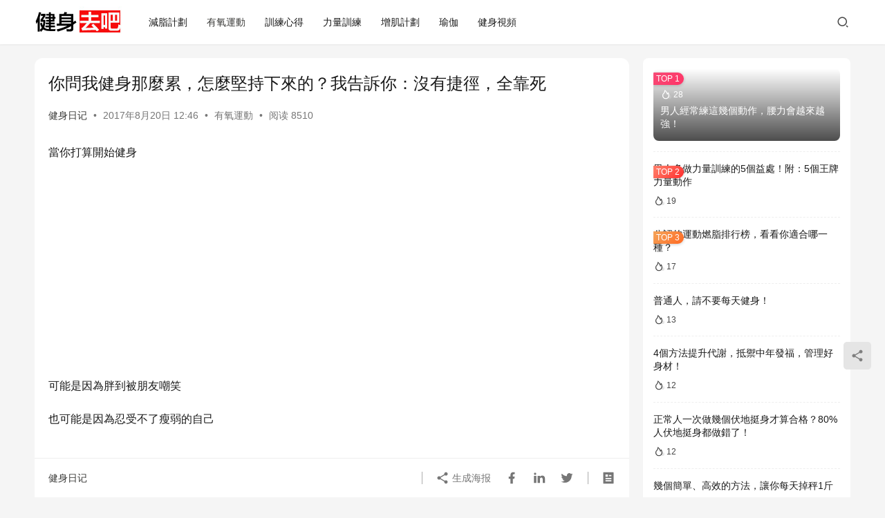

--- FILE ---
content_type: text/html
request_url: https://www.jianshenrun.com/archives/56283/
body_size: 10368
content:
<!-- THIS CONTENT IS STATIC CACHE --> <!DOCTYPE html><html lang="zh-Hans"><head><meta charset="UTF-8"><meta http-equiv="X-UA-Compatible" content="IE=edge,chrome=1"><meta name="renderer" content="webkit"><meta property="fb:app_id" content="288452224962933" /><meta property="og:site_name" content="健身動起來" /><meta property="og:title" content="你問我健身那麼累，怎麼堅持下來的？我告訴你：沒有捷徑，全靠死" /><meta property="og:url" content="https://www.jianshenrun.com/archives/56283" /><meta property="og:type" content="article" /><meta property="og:description" content="當你打算開始健身 可能是因為胖到被朋友嘲笑 也可能是因為忍受不了瘦弱的自己 又或是因為身體的原因醫生建議你運動 ▽ 無論是什麼原因 肯定不是因為這個： 我想給大家做一個榜樣 讓他們…" /><meta property="og:image" content="https://p3.toutiaoimg.com/origin/32250000a910386a0fce?from=pc" /><meta property="og:image:width" content="1200" /><meta property="og:image:height" content="630" /><meta property="og:locale" content="zh_tw" /><meta property="article:section" content="健身日記" /><meta property="fb:pages" content="1581341318844405" /><meta property="fb:use_automatic_ad_placement" content="enable=true ad_density=default"><meta name="viewport" content="width=device-width,initial-scale=1,maximum-scale=5"><title>你問我健身那麼累，怎麼堅持下來的？我告訴你：沒有捷徑，全靠死 | 健身動起來</title><meta name="description" content="當你打算開始健身 可能是因為胖到被朋友嘲笑 也可能是因為忍受不了瘦弱的自己 又或是因為身體的原因醫生建議你運動 ▽ 無論是什麼原因 肯定不是因為這個： 我想給大家做一個榜樣 讓他們把我當做一個健身勵志 只不過是用自己的方式享受生活 到最後卻不小心變成了別人的榜樣 ▽ 這是為了自己努力的事 最後卻影響了身邊的很多人 我們…"><meta property="og:type" content="article"><meta property="og:url" content="https://www.jianshenrun.com?p=56283&#038;disable_permalink_structure=1"><meta property="og:site_name" content="健身動起來"><meta property="og:title" content="你問我健身那麼累，怎麼堅持下來的？我告訴你：沒有捷徑，全靠死"><meta property="og:image" content="https://p3.toutiaoimg.com/origin/32250000a910386a0fce?from=pc"><meta property="og:description" content="當你打算開始健身 可能是因為胖到被朋友嘲笑 也可能是因為忍受不了瘦弱的自己 又或是因為身體的原因醫生建議你運動 ▽ 無論是什麼原因 肯定不是因為這個： 我想給大家做一個榜樣 讓他們把我當做一個健身勵志 只不過是用自己的方式享受生活 到最後卻不小心變成了別人的榜樣 ▽ 這是為了自己努力的事 最後卻影響了身邊的很多人 我們…"><link rel="canonical" href="https://www.jianshenrun.com/archives/56283"><meta name="applicable-device" content="pc,mobile"><meta http-equiv="Cache-Control" content="no-transform"><style id='wp-img-auto-sizes-contain-inline-css' type='text/css'>img:is([sizes=auto i],[sizes^="auto," i]){contain-intrinsic-size:3000px 1500px}</style><link rel='stylesheet' id='stylesheet-css' href='//www.jianshenrun.com/wp-content/uploads/wpcom/style.6.21.5.1764421221.css?ver=6.21.5' type='text/css' media='all' /><link rel='stylesheet' id='font-awesome-css' href='https://www.jianshenrun.com/wp-content/themes/justnews/themer/assets/css/font-awesome.css?ver=6.21.5' type='text/css' media='all' /><style id='wp-block-library-inline-css' type='text/css'>:root{--wp-block-synced-color:#7a00df;--wp-block-synced-color--rgb:122,0,223;--wp-bound-block-color:var(--wp-block-synced-color);--wp-editor-canvas-background:#ddd;--wp-admin-theme-color:#007cba;--wp-admin-theme-color--rgb:0,124,186;--wp-admin-theme-color-darker-10:#006ba1;--wp-admin-theme-color-darker-10--rgb:0,107,160.5;--wp-admin-theme-color-darker-20:#005a87;--wp-admin-theme-color-darker-20--rgb:0,90,135;--wp-admin-border-width-focus:2px}@media (min-resolution:192dpi){:root{--wp-admin-border-width-focus:1.5px}}.wp-element-button{cursor:pointer}:root .has-very-light-gray-background-color{background-color:#eee}:root .has-very-dark-gray-background-color{background-color:#313131}:root .has-very-light-gray-color{color:#eee}:root .has-very-dark-gray-color{color:#313131}:root .has-vivid-green-cyan-to-vivid-cyan-blue-gradient-background{background:linear-gradient(135deg,#00d084,#0693e3)}:root .has-purple-crush-gradient-background{background:linear-gradient(135deg,#34e2e4,#4721fb 50%,#ab1dfe)}:root .has-hazy-dawn-gradient-background{background:linear-gradient(135deg,#faaca8,#dad0ec)}:root .has-subdued-olive-gradient-background{background:linear-gradient(135deg,#fafae1,#67a671)}:root .has-atomic-cream-gradient-background{background:linear-gradient(135deg,#fdd79a,#004a59)}:root .has-nightshade-gradient-background{background:linear-gradient(135deg,#330968,#31cdcf)}:root .has-midnight-gradient-background{background:linear-gradient(135deg,#020381,#2874fc)}:root{--wp--preset--font-size--normal:16px;--wp--preset--font-size--huge:42px}.has-regular-font-size{font-size:1em}.has-larger-font-size{font-size:2.625em}.has-normal-font-size{font-size:var(--wp--preset--font-size--normal)}.has-huge-font-size{font-size:var(--wp--preset--font-size--huge)}.has-text-align-center{text-align:center}.has-text-align-left{text-align:left}.has-text-align-right{text-align:right}.has-fit-text{white-space:nowrap!important}#end-resizable-editor-section{display:none}.aligncenter{clear:both}.items-justified-left{justify-content:flex-start}.items-justified-center{justify-content:center}.items-justified-right{justify-content:flex-end}.items-justified-space-between{justify-content:space-between}.screen-reader-text{border:0;clip-path:inset(50%);height:1px;margin:-1px;overflow:hidden;padding:0;position:absolute;width:1px;word-wrap:normal!important}.screen-reader-text:focus{background-color:#ddd;clip-path:none;color:#444;display:block;font-size:1em;height:auto;left:5px;line-height:normal;padding:15px 23px 14px;text-decoration:none;top:5px;width:auto;z-index:100000}html :where(.has-border-color){border-style:solid}html :where([style*=border-top-color]){border-top-style:solid}html :where([style*=border-right-color]){border-right-style:solid}html :where([style*=border-bottom-color]){border-bottom-style:solid}html :where([style*=border-left-color]){border-left-style:solid}html :where([style*=border-width]){border-style:solid}html :where([style*=border-top-width]){border-top-style:solid}html :where([style*=border-right-width]){border-right-style:solid}html :where([style*=border-bottom-width]){border-bottom-style:solid}html :where([style*=border-left-width]){border-left-style:solid}html :where(img[class*=wp-image-]){height:auto;max-width:100%}:where(figure){margin:0 0 1em}html :where(.is-position-sticky){--wp-admin--admin-bar--position-offset:var(--wp-admin--admin-bar--height,0px)}@media screen and (max-width:600px){html:where(.is-position-sticky){--wp-admin--admin-bar--position-offset:0px}}</style><style id='global-styles-inline-css' type='text/css'>:root{--wp--preset--aspect-ratio--square:1;--wp--preset--aspect-ratio--4-3:4/3;--wp--preset--aspect-ratio--3-4:3/4;--wp--preset--aspect-ratio--3-2:3/2;--wp--preset--aspect-ratio--2-3:2/3;--wp--preset--aspect-ratio--16-9:16/9;--wp--preset--aspect-ratio--9-16:9/16;--wp--preset--color--black:#000;--wp--preset--color--cyan-bluish-gray:#abb8c3;--wp--preset--color--white:#fff;--wp--preset--color--pale-pink:#f78da7;--wp--preset--color--vivid-red:#cf2e2e;--wp--preset--color--luminous-vivid-orange:#ff6900;--wp--preset--color--luminous-vivid-amber:#fcb900;--wp--preset--color--light-green-cyan:#7bdcb5;--wp--preset--color--vivid-green-cyan:#00d084;--wp--preset--color--pale-cyan-blue:#8ed1fc;--wp--preset--color--vivid-cyan-blue:#0693e3;--wp--preset--color--vivid-purple:#9b51e0;--wp--preset--gradient--vivid-cyan-blue-to-vivid-purple:linear-gradient(135deg,rgb(6,147,227) 0%,rgb(155,81,224) 100%);--wp--preset--gradient--light-green-cyan-to-vivid-green-cyan:linear-gradient(135deg,rgb(122,220,180) 0%,rgb(0,208,130) 100%);--wp--preset--gradient--luminous-vivid-amber-to-luminous-vivid-orange:linear-gradient(135deg,rgb(252,185,0) 0%,rgb(255,105,0) 100%);--wp--preset--gradient--luminous-vivid-orange-to-vivid-red:linear-gradient(135deg,rgb(255,105,0) 0%,rgb(207,46,46) 100%);--wp--preset--gradient--very-light-gray-to-cyan-bluish-gray:linear-gradient(135deg,rgb(238,238,238) 0%,rgb(169,184,195) 100%);--wp--preset--gradient--cool-to-warm-spectrum:linear-gradient(135deg,rgb(74,234,220) 0%,rgb(151,120,209) 20%,rgb(207,42,186) 40%,rgb(238,44,130) 60%,rgb(251,105,98) 80%,rgb(254,248,76) 100%);--wp--preset--gradient--blush-light-purple:linear-gradient(135deg,rgb(255,206,236) 0%,rgb(152,150,240) 100%);--wp--preset--gradient--blush-bordeaux:linear-gradient(135deg,rgb(254,205,165) 0%,rgb(254,45,45) 50%,rgb(107,0,62) 100%);--wp--preset--gradient--luminous-dusk:linear-gradient(135deg,rgb(255,203,112) 0%,rgb(199,81,192) 50%,rgb(65,88,208) 100%);--wp--preset--gradient--pale-ocean:linear-gradient(135deg,rgb(255,245,203) 0%,rgb(182,227,212) 50%,rgb(51,167,181) 100%);--wp--preset--gradient--electric-grass:linear-gradient(135deg,rgb(202,248,128) 0%,rgb(113,206,126) 100%);--wp--preset--gradient--midnight:linear-gradient(135deg,rgb(2,3,129) 0%,rgb(40,116,252) 100%);--wp--preset--font-size--small:13px;--wp--preset--font-size--medium:20px;--wp--preset--font-size--large:36px;--wp--preset--font-size--x-large:42px;--wp--preset--spacing--20:0.44rem;--wp--preset--spacing--30:0.67rem;--wp--preset--spacing--40:1rem;--wp--preset--spacing--50:1.5rem;--wp--preset--spacing--60:2.25rem;--wp--preset--spacing--70:3.38rem;--wp--preset--spacing--80:5.06rem;--wp--preset--shadow--natural:6px 6px 9px rgba(0, 0, 0, 0.2);--wp--preset--shadow--deep:12px 12px 50px rgba(0, 0, 0, 0.4);--wp--preset--shadow--sharp:6px 6px 0px rgba(0, 0, 0, 0.2);--wp--preset--shadow--outlined:6px 6px 0px -3px rgb(255, 255, 255), 6px 6px rgb(0, 0, 0);--wp--preset--shadow--crisp:6px 6px 0px rgb(0,0,0)}:where(.is-layout-flex){gap:0.5em}:where(.is-layout-grid){gap:0.5em}body .is-layout-flex{display:flex}.is-layout-flex{flex-wrap:wrap;align-items:center}.is-layout-flex>:is(*,div){margin:0}body .is-layout-grid{display:grid}.is-layout-grid>:is(*,div){margin:0}:where(.wp-block-columns.is-layout-flex){gap:2em}:where(.wp-block-columns.is-layout-grid){gap:2em}:where(.wp-block-post-template.is-layout-flex){gap:1.25em}:where(.wp-block-post-template.is-layout-grid){gap:1.25em}.has-black-color{color:var(--wp--preset--color--black) !important}.has-cyan-bluish-gray-color{color:var(--wp--preset--color--cyan-bluish-gray) !important}.has-white-color{color:var(--wp--preset--color--white) !important}.has-pale-pink-color{color:var(--wp--preset--color--pale-pink) !important}.has-vivid-red-color{color:var(--wp--preset--color--vivid-red) !important}.has-luminous-vivid-orange-color{color:var(--wp--preset--color--luminous-vivid-orange) !important}.has-luminous-vivid-amber-color{color:var(--wp--preset--color--luminous-vivid-amber) !important}.has-light-green-cyan-color{color:var(--wp--preset--color--light-green-cyan) !important}.has-vivid-green-cyan-color{color:var(--wp--preset--color--vivid-green-cyan) !important}.has-pale-cyan-blue-color{color:var(--wp--preset--color--pale-cyan-blue) !important}.has-vivid-cyan-blue-color{color:var(--wp--preset--color--vivid-cyan-blue) !important}.has-vivid-purple-color{color:var(--wp--preset--color--vivid-purple) !important}.has-black-background-color{background-color:var(--wp--preset--color--black) !important}.has-cyan-bluish-gray-background-color{background-color:var(--wp--preset--color--cyan-bluish-gray) !important}.has-white-background-color{background-color:var(--wp--preset--color--white) !important}.has-pale-pink-background-color{background-color:var(--wp--preset--color--pale-pink) !important}.has-vivid-red-background-color{background-color:var(--wp--preset--color--vivid-red) !important}.has-luminous-vivid-orange-background-color{background-color:var(--wp--preset--color--luminous-vivid-orange) !important}.has-luminous-vivid-amber-background-color{background-color:var(--wp--preset--color--luminous-vivid-amber) !important}.has-light-green-cyan-background-color{background-color:var(--wp--preset--color--light-green-cyan) !important}.has-vivid-green-cyan-background-color{background-color:var(--wp--preset--color--vivid-green-cyan) !important}.has-pale-cyan-blue-background-color{background-color:var(--wp--preset--color--pale-cyan-blue) !important}.has-vivid-cyan-blue-background-color{background-color:var(--wp--preset--color--vivid-cyan-blue) !important}.has-vivid-purple-background-color{background-color:var(--wp--preset--color--vivid-purple) !important}.has-black-border-color{border-color:var(--wp--preset--color--black) !important}.has-cyan-bluish-gray-border-color{border-color:var(--wp--preset--color--cyan-bluish-gray) !important}.has-white-border-color{border-color:var(--wp--preset--color--white) !important}.has-pale-pink-border-color{border-color:var(--wp--preset--color--pale-pink) !important}.has-vivid-red-border-color{border-color:var(--wp--preset--color--vivid-red) !important}.has-luminous-vivid-orange-border-color{border-color:var(--wp--preset--color--luminous-vivid-orange) !important}.has-luminous-vivid-amber-border-color{border-color:var(--wp--preset--color--luminous-vivid-amber) !important}.has-light-green-cyan-border-color{border-color:var(--wp--preset--color--light-green-cyan) !important}.has-vivid-green-cyan-border-color{border-color:var(--wp--preset--color--vivid-green-cyan) !important}.has-pale-cyan-blue-border-color{border-color:var(--wp--preset--color--pale-cyan-blue) !important}.has-vivid-cyan-blue-border-color{border-color:var(--wp--preset--color--vivid-cyan-blue) !important}.has-vivid-purple-border-color{border-color:var(--wp--preset--color--vivid-purple) !important}.has-vivid-cyan-blue-to-vivid-purple-gradient-background{background:var(--wp--preset--gradient--vivid-cyan-blue-to-vivid-purple) !important}.has-light-green-cyan-to-vivid-green-cyan-gradient-background{background:var(--wp--preset--gradient--light-green-cyan-to-vivid-green-cyan) !important}.has-luminous-vivid-amber-to-luminous-vivid-orange-gradient-background{background:var(--wp--preset--gradient--luminous-vivid-amber-to-luminous-vivid-orange) !important}.has-luminous-vivid-orange-to-vivid-red-gradient-background{background:var(--wp--preset--gradient--luminous-vivid-orange-to-vivid-red) !important}.has-very-light-gray-to-cyan-bluish-gray-gradient-background{background:var(--wp--preset--gradient--very-light-gray-to-cyan-bluish-gray) !important}.has-cool-to-warm-spectrum-gradient-background{background:var(--wp--preset--gradient--cool-to-warm-spectrum) !important}.has-blush-light-purple-gradient-background{background:var(--wp--preset--gradient--blush-light-purple) !important}.has-blush-bordeaux-gradient-background{background:var(--wp--preset--gradient--blush-bordeaux) !important}.has-luminous-dusk-gradient-background{background:var(--wp--preset--gradient--luminous-dusk) !important}.has-pale-ocean-gradient-background{background:var(--wp--preset--gradient--pale-ocean) !important}.has-electric-grass-gradient-background{background:var(--wp--preset--gradient--electric-grass) !important}.has-midnight-gradient-background{background:var(--wp--preset--gradient--midnight) !important}.has-small-font-size{font-size:var(--wp--preset--font-size--small) !important}.has-medium-font-size{font-size:var(--wp--preset--font-size--medium) !important}.has-large-font-size{font-size:var(--wp--preset--font-size--large) !important}.has-x-large-font-size{font-size:var(--wp--preset--font-size--x-large) !important}</style><style id='classic-theme-styles-inline-css' type='text/css'> /*! This file is auto-generated */ .wp-block-button__link{color:#fff;background-color:#32373c;border-radius:9999px;box-shadow:none;text-decoration:none;padding:calc(.667em + 2px) calc(1.333em+2px);font-size:1.125em}.wp-block-file__button{background:#32373c;color:#fff;text-decoration:none}</style> <script type="text/javascript" src="https://www.jianshenrun.com/wp-includes/js/jquery/jquery.min.js?ver=3.7.1" id="jquery-core-js"></script> <script type="text/javascript" src="https://www.jianshenrun.com/wp-includes/js/jquery/jquery-migrate.min.js?ver=3.4.1" id="jquery-migrate-js"></script> <script type="text/javascript" id="jquery-js-after">jQuery(document).ready(function(){jQuery(".308d4b6e00a2520eb39259a7576f1106").click(function(){jQuery.post("https://www.jianshenrun.com/wp-admin/admin-ajax.php",{"action":"quick_adsense_onpost_ad_click","quick_adsense_onpost_ad_index":jQuery(this).attr("data-index"),"quick_adsense_nonce":"20eb0546ff",},function(response){});});});</script> <link rel="EditURI" type="application/rsd+xml" title="RSD" href="https://www.jianshenrun.com/xmlrpc.php?rsd" /> <!--[if lte IE 11]><script src="https://www.jianshenrun.com/wp-content/themes/justnews/js/update.js"></script><![endif]--></head><body class="wp-singular post-template-default single single-post postid-56283 single-format-standard wp-theme-justnews lang-cn el-boxed header-fixed"> <header class="header"><div class="container"><div class="navbar-header"> <button type="button" class="navbar-toggle collapsed" data-toggle="collapse" data-target=".navbar-collapse" aria-label="menu"> <span class="icon-bar icon-bar-1"></span> <span class="icon-bar icon-bar-2"></span> <span class="icon-bar icon-bar-3"></span> </button><div class="logo"> <a href="https://www.jianshenrun.com/" rel="home"> <img src="https://www.jianshenrun.com/wp-content/uploads/2025/11/logo.jpg" alt="健身動起來"> </a></div></div><div class="collapse navbar-collapse mobile-style-0"> <nav class="primary-menu"><ul id="menu-%e5%b0%8e%e8%88%aa" class="nav navbar-nav wpcom-adv-menu"><li class="menu-item"><a href="https://www.jianshenrun.com/archives/category/fat">減脂計劃</a></li><li class="menu-item current-post-ancestor current-post-parent active"><a href="https://www.jianshenrun.com/archives/category/cardio">有氧運動</a></li><li class="menu-item"><a href="https://www.jianshenrun.com/archives/category/training">訓練心得</a></li><li class="menu-item"><a href="https://www.jianshenrun.com/archives/category/power">力量訓練</a></li><li class="menu-item"><a href="https://www.jianshenrun.com/archives/category/bodybuilding">增肌計劃</a></li><li class="menu-item"><a href="https://www.jianshenrun.com/archives/category/yoga">瑜伽</a></li><li class="menu-item"><a href="https://www.jianshenrun.com/archives/category/video">健身視頻</a></li></ul></nav><div class="navbar-action"><div class="navbar-search-icon j-navbar-search"><i class="wpcom-icon wi"><svg aria-hidden="true"><use xlink:href="#wi-search"></use></svg></i></div><form class="navbar-search" action="https://www.jianshenrun.com/" method="get" role="search"><div class="navbar-search-inner"><i class="wpcom-icon wi navbar-search-close"><svg aria-hidden="true"><use xlink:href="#wi-close"></use></svg></i><input type="text" name="s" class="navbar-search-input" autocomplete="off" maxlength="100" placeholder="输入关键词搜索..." value=""><button class="navbar-search-btn" type="submit" aria-label="搜索"><i class="wpcom-icon wi"><svg aria-hidden="true"><use xlink:href="#wi-search"></use></svg></i></button></div></form></div></div></div><!-- /.container --> </header><div id="wrap"><div class="wrap container"> <main class="main"> <article id="post-56283" class="post-56283 post type-post status-publish format-standard hentry category-cardio entry"><div class="entry-main"><div class="entry-head"><h1 class="entry-title">你問我健身那麼累，怎麼堅持下來的？我告訴你：沒有捷徑，全靠死</h1><div class="entry-info"> <span class="vcard"> <a class="nickname url fn j-user-card" data-user="1" href="https://www.jianshenrun.com/archives/author/98">健身日记</a> </span> <span class="dot">•</span> <time class="entry-date published" datetime="2017-08-20T12:46:08+08:00" pubdate> 2017年8月20日 12:46 </time> <span class="dot">•</span> <a href="https://www.jianshenrun.com/archives/category/cardio" rel="category tag">有氧運動</a> <span class="dot">•</span> <span>阅读 8510</span></div></div><div class="entry-content text-justify"><div><p>當你打算開始健身</p><div class="308d4b6e00a2520eb39259a7576f1106" data-index="1" style="float: none; margin:10px 0 10px 0; text-align:center;"> <script async src="https://pagead2.googlesyndication.com/pagead/js/adsbygoogle.js?client=ca-pub-1474689978509434"
     crossorigin="anonymous"></script> <ins class="adsbygoogle"
style="display:block; text-align:center;"
data-ad-layout="in-article"
data-ad-format="fluid"
data-ad-client="ca-pub-1474689978509434"
data-ad-slot="9658009381"></ins> <script>(adsbygoogle=window.adsbygoogle||[]).push({});</script> </div><p>可能是因為胖到被朋友嘲笑</p><p>也可能是因為忍受不了瘦弱的自己</p><div class="308d4b6e00a2520eb39259a7576f1106" data-index="2" style="float: none; margin:10px 0 10px 0; text-align:center;"> <script async src="https://pagead2.googlesyndication.com/pagead/js/adsbygoogle.js?client=ca-pub-1474689978509434"
     crossorigin="anonymous"></script> <ins class="adsbygoogle"
style="display:block; text-align:center;"
data-ad-layout="in-article"
data-ad-format="fluid"
data-ad-client="ca-pub-1474689978509434"
data-ad-slot="9658009381"></ins> <script>(adsbygoogle=window.adsbygoogle||[]).push({});</script> </div><p>又或是因為身體的原因醫生建議你運動</p><p class="syl-line-pure-english">▽</p><div class="308d4b6e00a2520eb39259a7576f1106" data-index="3" style="float: none; margin:10px 0 10px 0; text-align:center;"> <script async src="https://pagead2.googlesyndication.com/pagead/js/adsbygoogle.js?client=ca-pub-1474689978509434"
     crossorigin="anonymous"></script> <ins class="adsbygoogle"
style="display:block; text-align:center;"
data-ad-layout="in-article"
data-ad-format="fluid"
data-ad-client="ca-pub-1474689978509434"
data-ad-slot="9658009381"></ins> <script>(adsbygoogle=window.adsbygoogle||[]).push({});</script> </div><p><noscript><img decoding="async" class="syl-page-img" src="https://p3.toutiaoimg.com/origin/32250000a910386a0fce?from=pc" alt="你問我健身那麼累，怎麼堅持下來的？我告訴你：沒有捷徑，全靠死" /></noscript><img decoding="async" class="syl-page-img j-lazy" src="https://www.jianshenrun.com/wp-content/themes/justnews/themer/assets/images/lazy.png" data-original="https://p3.toutiaoimg.com/origin/32250000a910386a0fce?from=pc" alt="你問我健身那麼累，怎麼堅持下來的？我告訴你：沒有捷徑，全靠死" /></p><p>無論是什麼原因</p><p>肯定不是因為這個：</p><p>我想給大家做一個榜樣</p><p>讓他們把我當做一個健身勵志</p><p>只不過是用自己的方式享受生活</p><p>到最後卻不小心變成了別人的榜樣</p><p class="syl-line-pure-english">▽</p><p><noscript><img decoding="async" class="syl-page-img" src="https://p3.toutiaoimg.com/origin/32250000a911c462583e?from=pc" alt="你問我健身那麼累，怎麼堅持下來的？我告訴你：沒有捷徑，全靠死" /></noscript><img decoding="async" class="syl-page-img j-lazy" src="https://www.jianshenrun.com/wp-content/themes/justnews/themer/assets/images/lazy.png" data-original="https://p3.toutiaoimg.com/origin/32250000a911c462583e?from=pc" alt="你問我健身那麼累，怎麼堅持下來的？我告訴你：沒有捷徑，全靠死" /></p><p>這是為了自己努力的事</p><p>最後卻影響了身邊的很多人</p><p>我們把健身當多生活中的記錄</p><p>並不是為了刻意迎合誰而改變自己</p><p>是什麼讓你有如此大的影響力</p><p class="syl-line-pure-english">▽</p><p><noscript><img decoding="async" class="syl-page-img" src="https://p3.toutiaoimg.com/origin/32190000cbbd66eae1ed?from=pc" alt="你問我健身那麼累，怎麼堅持下來的？我告訴你：沒有捷徑，全靠死" /></noscript><img decoding="async" class="syl-page-img j-lazy" src="https://www.jianshenrun.com/wp-content/themes/justnews/themer/assets/images/lazy.png" data-original="https://p3.toutiaoimg.com/origin/32190000cbbd66eae1ed?from=pc" alt="你問我健身那麼累，怎麼堅持下來的？我告訴你：沒有捷徑，全靠死" /></p><p>健身，只是一種生活方式</p><p>不是為了向別人證明什麼</p><p>你握啤酒，我握啞鈴</p><p>你在享受生活，而我在享受生命</p><p class="syl-line-pure-english">▽</p><p><noscript><img decoding="async" class="syl-page-img" src="https://p3.toutiaoimg.com/origin/32200000a9bd5128c731?from=pc" alt="你問我健身那麼累，怎麼堅持下來的？我告訴你：沒有捷徑，全靠死" /></noscript><img decoding="async" class="syl-page-img j-lazy" src="https://www.jianshenrun.com/wp-content/themes/justnews/themer/assets/images/lazy.png" data-original="https://p3.toutiaoimg.com/origin/32200000a9bd5128c731?from=pc" alt="你問我健身那麼累，怎麼堅持下來的？我告訴你：沒有捷徑，全靠死" /></p><p>健身，嘗試不同的運動</p><p>生命的過程就是不斷追尋自我的歷程</p><p>我們不斷的發掘自己，完成沒有完成的使命</p><p class="syl-line-pure-english">▽</p><p><noscript><img decoding="async" class="syl-page-img" src="https://p3.toutiaoimg.com/origin/32200000a9bc1eafe540?from=pc" alt="你問我健身那麼累，怎麼堅持下來的？我告訴你：沒有捷徑，全靠死" /></noscript><img decoding="async" class="syl-page-img j-lazy" src="https://www.jianshenrun.com/wp-content/themes/justnews/themer/assets/images/lazy.png" data-original="https://p3.toutiaoimg.com/origin/32200000a9bc1eafe540?from=pc" alt="你問我健身那麼累，怎麼堅持下來的？我告訴你：沒有捷徑，全靠死" /></p><p>有時候，你笑我汗流浹背累成狗</p><p>表示不理解，我卻很享受這個過程</p><p>上天給你一副皮囊，你可以讓它臃腫不堪</p><p>也可以把它打造的稜角分明，只是我不想：</p><p>在最美的時光里，變成最糟糕的樣子</p><p class="syl-line-pure-english">▽</p><p><noscript><img decoding="async" class="syl-page-img" src="https://p3.toutiaoimg.com/origin/32200000a9ba0cd57c30?from=pc" alt="你問我健身那麼累，怎麼堅持下來的？我告訴你：沒有捷徑，全靠死" /></noscript><img decoding="async" class="syl-page-img j-lazy" src="https://www.jianshenrun.com/wp-content/themes/justnews/themer/assets/images/lazy.png" data-original="https://p3.toutiaoimg.com/origin/32200000a9ba0cd57c30?from=pc" alt="你問我健身那麼累，怎麼堅持下來的？我告訴你：沒有捷徑，全靠死" /></p><p>健身讓我們不斷突破自己</p><p>讓我們清楚的知道自己是誰</p><p>自己想要以什麼樣的生活方式活著</p><p>我們其實並不知道自己可以激勵到別人</p><p>因為我們忙於自己的生活，忙於成長</p><p>甚至都沒有注意到自己對他人的影響</p><p class="syl-line-pure-english">▽</p><p><noscript><img decoding="async" class="syl-page-img" src="https://p3.toutiaoimg.com/origin/32190000cbbe0f78427b?from=pc" alt="你問我健身那麼累，怎麼堅持下來的？我告訴你：沒有捷徑，全靠死" /></noscript><img decoding="async" class="syl-page-img j-lazy" src="https://www.jianshenrun.com/wp-content/themes/justnews/themer/assets/images/lazy.png" data-original="https://p3.toutiaoimg.com/origin/32190000cbbe0f78427b?from=pc" alt="你問我健身那麼累，怎麼堅持下來的？我告訴你：沒有捷徑，全靠死" /></p><p>健身≠昂貴的費用，在外人的人眼裡：</p><p>健身=浪費時間、浪費金錢。在我們眼裡：</p><p>健身讓我們每一天都充實，每一天都有有所期待</p><p>健身給我們帶來的快感，不健身的人永遠體會不到的</p><p class="syl-line-pure-english">▽</p><p><noscript><img decoding="async" class="syl-page-img" src="https://p3.toutiaoimg.com/origin/32200000a9bb0c92e6d0?from=pc" alt="你問我健身那麼累，怎麼堅持下來的？我告訴你：沒有捷徑，全靠死" /></noscript><img decoding="async" class="syl-page-img j-lazy" src="https://www.jianshenrun.com/wp-content/themes/justnews/themer/assets/images/lazy.png" data-original="https://p3.toutiaoimg.com/origin/32200000a9bb0c92e6d0?from=pc" alt="你問我健身那麼累，怎麼堅持下來的？我告訴你：沒有捷徑，全靠死" /></p><p>健身不僅讓你的身體升華</p><p>它還會告訴你一個人生哲理</p><p>所有的目標不會在一夜之間實現</p><p>人生的每一步都需要穩扎穩打</p><p>健身讓我們聽從自己的內心</p><p>而不是別人的看法</p><p class="syl-line-pure-english">▽</p><p><noscript><img decoding="async" class="syl-page-img" src="https://p3.toutiaoimg.com/origin/32190000cbbc5af7d06a?from=pc" alt="你問我健身那麼累，怎麼堅持下來的？我告訴你：沒有捷徑，全靠死" /></noscript><img decoding="async" class="syl-page-img j-lazy" src="https://www.jianshenrun.com/wp-content/themes/justnews/themer/assets/images/lazy.png" data-original="https://p3.toutiaoimg.com/origin/32190000cbbc5af7d06a?from=pc" alt="你問我健身那麼累，怎麼堅持下來的？我告訴你：沒有捷徑，全靠死" /></p><p>所以，久而久之</p><p>健身人自帶光芒</p><p>時間久了，你會發現</p><p>朋友圈被你帶動健身的人越來越多</p><p>其實大家也是為自己更美好的活著</p><p>而你變成了一個釋放無限正能量的榜樣</p><p class="syl-line-pure-english">▽</p><p><noscript><img decoding="async" class="syl-page-img" src="https://p3.toutiaoimg.com/origin/32250000a9123949c71e?from=pc" alt="你問我健身那麼累，怎麼堅持下來的？我告訴你：沒有捷徑，全靠死" /></noscript><img decoding="async" class="syl-page-img j-lazy" src="https://www.jianshenrun.com/wp-content/themes/justnews/themer/assets/images/lazy.png" data-original="https://p3.toutiaoimg.com/origin/32250000a9123949c71e?from=pc" alt="你問我健身那麼累，怎麼堅持下來的？我告訴你：沒有捷徑，全靠死" /></p><p>如果你問我健身這麼累是怎麼堅持下來的</p><p>我想說：健身沒有捷徑，全靠死撐</p><p>我習慣健身就像你習慣呼吸一樣</p><p>它已經融入到我的血液里，深入骨髓。</p><p class="syl-line-pure-english">▽</p><p><noscript><img decoding="async" class="syl-page-img" src="https://p3.toutiaoimg.com/origin/32250000a9133df8b235?from=pc" alt="你問我健身那麼累，怎麼堅持下來的？我告訴你：沒有捷徑，全靠死" /></noscript><img decoding="async" class="syl-page-img j-lazy" src="https://www.jianshenrun.com/wp-content/themes/justnews/themer/assets/images/lazy.png" data-original="https://p3.toutiaoimg.com/origin/32250000a9133df8b235?from=pc" alt="你問我健身那麼累，怎麼堅持下來的？我告訴你：沒有捷徑，全靠死" /></p></div><div style="font-size: 0px; height: 0px; line-height: 0px; margin: 0; padding: 0; clear: both;"></div></div><div class="entry-tag"></div><div class="entry-action"><div class="btn-zan" data-id="56283"><i class="wpcom-icon wi"><svg aria-hidden="true"><use xlink:href="#wi-thumb-up-fill"></use></svg></i> 赞 <span class="entry-action-num">(0)</span></div></div><div class="entry-bar"><div class="entry-bar-inner"><div class="entry-bar-author"> <a data-user="1" target="_blank" href="https://www.jianshenrun.com/archives/author/98" class="avatar j-user-card"> <span class="author-name">健身日记</span> </a></div><div class="entry-bar-info"><div class="info-item meta"></div><div class="info-item share"> <a class="meta-item mobile j-mobile-share" href="javascript:;" data-id="56283" data-qrcode="https://www.jianshenrun.com/archives/56283"> <i class="wpcom-icon wi"><svg aria-hidden="true"><use xlink:href="#wi-share"></use></svg></i> 生成海报 </a> <a class="meta-item facebook" data-share="facebook" target="_blank" rel="nofollow noopener noreferrer" href="#"> <i class="wpcom-icon wi"><svg aria-hidden="true"><use xlink:href="#wi-facebook"></use></svg></i> </a> <a class="meta-item linkedin" data-share="linkedin" target="_blank" rel="nofollow noopener noreferrer" href="#"> <i class="wpcom-icon wi"><svg aria-hidden="true"><use xlink:href="#wi-linkedin"></use></svg></i> </a> <a class="meta-item twitter" data-share="twitter" target="_blank" rel="nofollow noopener noreferrer" href="#"> <i class="wpcom-icon wi"><svg aria-hidden="true"><use xlink:href="#wi-twitter"></use></svg></i> </a></div><div class="info-item act"> <a href="javascript:;" id="j-reading"><i class="wpcom-icon wi"><svg aria-hidden="true"><use xlink:href="#wi-article"></use></svg></i></a></div></div></div></div></div><div class="entry-related-posts"><h3 class="entry-related-title">相关推荐</h3><ul class="entry-related cols-3 post-loop post-loop-image"><li class="item"><div class="item-inner"><div class="item-img"> <a class="item-thumb" href="https://www.jianshenrun.com/archives/144023" title="一天中最「長胖」的時間段，你知道嗎？難怪體重降不下來！" target="_blank" rel="bookmark"> </a> <a class="item-category" href="https://www.jianshenrun.com/archives/category/cardio" target="_blank">有氧運動</a></div><h3 class="item-title"> <a href="https://www.jianshenrun.com/archives/144023" target="_blank" rel="bookmark"> 一天中最「長胖」的時間段，你知道嗎？難怪體重降不下來！ </a></h3><div class="item-meta"> <span class="item-meta-left">2024年12月15日</span> <span class="item-meta-right"> </span></div></div></li><li class="item"><div class="item-inner"><div class="item-img"> <a class="item-thumb" href="https://www.jianshenrun.com/archives/140910" title="想減更多贅肉，記住5做、6不做" target="_blank" rel="bookmark"> </a> <a class="item-category" href="https://www.jianshenrun.com/archives/category/cardio" target="_blank">有氧運動</a></div><h3 class="item-title"> <a href="https://www.jianshenrun.com/archives/140910" target="_blank" rel="bookmark"> 想減更多贅肉，記住5做、6不做 </a></h3><div class="item-meta"> <span class="item-meta-left">2024年5月26日</span> <span class="item-meta-right"> </span></div></div></li><li class="item"><div class="item-inner"><div class="item-img"> <a class="item-thumb" href="https://www.jianshenrun.com/archives/102739" title="身體若出現這6個特徵，說明你正在瘦下來了" target="_blank" rel="bookmark"> </a> <a class="item-category" href="https://www.jianshenrun.com/archives/category/cardio" target="_blank">有氧運動</a></div><h3 class="item-title"> <a href="https://www.jianshenrun.com/archives/102739" target="_blank" rel="bookmark"> 身體若出現這6個特徵，說明你正在瘦下來了 </a></h3><div class="item-meta"> <span class="item-meta-left">2022年1月22日</span> <span class="item-meta-right"> </span></div></div></li><li class="item"><div class="item-inner"><div class="item-img"> <a class="item-thumb" href="https://www.jianshenrun.com/archives/109034" title="記住這三點，改變身材不是夢！" target="_blank" rel="bookmark"> </a> <a class="item-category" href="https://www.jianshenrun.com/archives/category/cardio" target="_blank">有氧運動</a></div><h3 class="item-title"> <a href="https://www.jianshenrun.com/archives/109034" target="_blank" rel="bookmark"> 記住這三點，改變身材不是夢！ </a></h3><div class="item-meta"> <span class="item-meta-left">2022年5月5日</span> <span class="item-meta-right"> </span></div></div></li><li class="item"><div class="item-inner"><div class="item-img"> <a class="item-thumb" href="https://www.jianshenrun.com/archives/143285" title="體脂率從30%→20%，做到這些，讓你每天掉脂肪" target="_blank" rel="bookmark"> </a> <a class="item-category" href="https://www.jianshenrun.com/archives/category/cardio" target="_blank">有氧運動</a></div><h3 class="item-title"> <a href="https://www.jianshenrun.com/archives/143285" target="_blank" rel="bookmark"> 體脂率從30%→20%，做到這些，讓你每天掉脂肪 </a></h3><div class="item-meta"> <span class="item-meta-left">2024年10月13日</span> <span class="item-meta-right"> </span></div></div></li><li class="item"><div class="item-inner"><div class="item-img"> <a class="item-thumb" href="https://www.jianshenrun.com/archives/103215" title="槓鈴臥推的4個細節，給胸肌強大的泵感，提高訓練效果" target="_blank" rel="bookmark"> </a> <a class="item-category" href="https://www.jianshenrun.com/archives/category/cardio" target="_blank">有氧運動</a></div><h3 class="item-title"> <a href="https://www.jianshenrun.com/archives/103215" target="_blank" rel="bookmark"> 槓鈴臥推的4個細節，給胸肌強大的泵感，提高訓練效果 </a></h3><div class="item-meta"> <span class="item-meta-left">2022年1月27日</span> <span class="item-meta-right"> </span></div></div></li><li class="item"><div class="item-inner"><div class="item-img"> <a class="item-thumb" href="https://www.jianshenrun.com/archives/110926" title="維密超模的腿部訓練手冊，5個動作甩掉腿部贅肉，打造瘦長美腿" target="_blank" rel="bookmark"> </a> <a class="item-category" href="https://www.jianshenrun.com/archives/category/cardio" target="_blank">有氧運動</a></div><h3 class="item-title"> <a href="https://www.jianshenrun.com/archives/110926" target="_blank" rel="bookmark"> 維密超模的腿部訓練手冊，5個動作甩掉腿部贅肉，打造瘦長美腿 </a></h3><div class="item-meta"> <span class="item-meta-left">2022年7月2日</span> <span class="item-meta-right"> </span></div></div></li><li class="item"><div class="item-inner"><div class="item-img"> <a class="item-thumb" href="https://www.jianshenrun.com/archives/43312" title="蛋白質攝入不足，讓你發胖？蛋白質飲食有助於你減肥！" target="_blank" rel="bookmark"> </a> <a class="item-category" href="https://www.jianshenrun.com/archives/category/cardio" target="_blank">有氧運動</a></div><h3 class="item-title"> <a href="https://www.jianshenrun.com/archives/43312" target="_blank" rel="bookmark"> 蛋白質攝入不足，讓你發胖？蛋白質飲食有助於你減肥！ </a></h3><div class="item-meta"> <span class="item-meta-left">2017年7月31日</span> <span class="item-meta-right"> </span></div></div></li><li class="item"><div class="item-inner"><div class="item-img"> <a class="item-thumb" href="https://www.jianshenrun.com/archives/113994" title="減掉大腿贅肉，讓你的身材變得更加完美，把這些動作練起來" target="_blank" rel="bookmark"> </a> <a class="item-category" href="https://www.jianshenrun.com/archives/category/cardio" target="_blank">有氧運動</a></div><h3 class="item-title"> <a href="https://www.jianshenrun.com/archives/113994" target="_blank" rel="bookmark"> 減掉大腿贅肉，讓你的身材變得更加完美，把這些動作練起來 </a></h3><div class="item-meta"> <span class="item-meta-left">2022年9月7日</span> <span class="item-meta-right"> </span></div></div></li><li class="item"><div class="item-inner"><div class="item-img"> <a class="item-thumb" href="https://www.jianshenrun.com/archives/85814" title="如何制定一份適合自己的健身計劃，高效練出好身材？" target="_blank" rel="bookmark"> </a> <a class="item-category" href="https://www.jianshenrun.com/archives/category/cardio" target="_blank">有氧運動</a></div><h3 class="item-title"> <a href="https://www.jianshenrun.com/archives/85814" target="_blank" rel="bookmark"> 如何制定一份適合自己的健身計劃，高效練出好身材？ </a></h3><div class="item-meta"> <span class="item-meta-left">2020年12月20日</span> <span class="item-meta-right"> </span></div></div></li></ul></div> </article> </main> <aside class="sidebar"><div class="widget widget_post_hot"><ul><li class="item"><div class="item-img item-img-empty"></div><div class="item-content item-no-thumb"><div class="item-hot"><i class="wpcom-icon wi"><svg aria-hidden="true"><use xlink:href="#wi-huo"></use></svg></i>28</div><p class="item-title"><a href="https://www.jianshenrun.com/archives/145777" title="男人經常練這幾個動作，腰力會越來越強！">男人經常練這幾個動作，腰力會越來越強！</a></p></div></li><li class="item"><div class="item-content item-no-thumb"><p class="item-title"><a href="https://www.jianshenrun.com/archives/145776" title="男人多做力量訓練的5個益處！附：5個王牌力量動作">男人多做力量訓練的5個益處！附：5個王牌力量動作</a></p><div class="item-hot"><i class="wpcom-icon wi"><svg aria-hidden="true"><use xlink:href="#wi-huo"></use></svg></i>19</div></div></li><li class="item"><div class="item-content item-no-thumb"><p class="item-title"><a href="https://www.jianshenrun.com/archives/145824" title="公認的運動燃脂排行榜，看看你適合哪一種？">公認的運動燃脂排行榜，看看你適合哪一種？</a></p><div class="item-hot"><i class="wpcom-icon wi"><svg aria-hidden="true"><use xlink:href="#wi-huo"></use></svg></i>17</div></div></li><li class="item"><div class="item-content item-no-thumb"><p class="item-title"><a href="https://www.jianshenrun.com/archives/145805" title="普通人，請不要每天健身！">普通人，請不要每天健身！</a></p><div class="item-hot"><i class="wpcom-icon wi"><svg aria-hidden="true"><use xlink:href="#wi-huo"></use></svg></i>13</div></div></li><li class="item"><div class="item-content item-no-thumb"><p class="item-title"><a href="https://www.jianshenrun.com/archives/145778" title="4個方法提升代謝，抵禦中年發福，管理好身材！">4個方法提升代謝，抵禦中年發福，管理好身材！</a></p><div class="item-hot"><i class="wpcom-icon wi"><svg aria-hidden="true"><use xlink:href="#wi-huo"></use></svg></i>12</div></div></li><li class="item"><div class="item-content item-no-thumb"><p class="item-title"><a href="https://www.jianshenrun.com/archives/145779" title="正常人一次做幾個伏地挺身才算合格？80%人伏地挺身都做錯了！">正常人一次做幾個伏地挺身才算合格？80%人伏地挺身都做錯了！</a></p><div class="item-hot"><i class="wpcom-icon wi"><svg aria-hidden="true"><use xlink:href="#wi-huo"></use></svg></i>12</div></div></li><li class="item"><div class="item-content item-no-thumb"><p class="item-title"><a href="https://www.jianshenrun.com/archives/145817" title="幾個簡單、高效的方法，讓你每天掉秤1斤">幾個簡單、高效的方法，讓你每天掉秤1斤</a></p><div class="item-hot"><i class="wpcom-icon wi"><svg aria-hidden="true"><use xlink:href="#wi-huo"></use></svg></i>11</div></div></li><li class="item"><div class="item-content item-no-thumb"><p class="item-title"><a href="https://www.jianshenrun.com/archives/145787" title="脂肪最害怕的6個行為，80%人做不到！做到的人都瘦了">脂肪最害怕的6個行為，80%人做不到！做到的人都瘦了</a></p><div class="item-hot"><i class="wpcom-icon wi"><svg aria-hidden="true"><use xlink:href="#wi-huo"></use></svg></i>11</div></div></li><li class="item"><div class="item-content item-no-thumb"><p class="item-title"><a href="https://www.jianshenrun.com/archives/145823" title="35歲後出現「斷崖式衰老」？加速衰老的4個生活習慣，一定要改">35歲後出現「斷崖式衰老」？加速衰老的4個生活習慣，一定要改</a></p><div class="item-hot"><i class="wpcom-icon wi"><svg aria-hidden="true"><use xlink:href="#wi-huo"></use></svg></i>11</div></div></li><li class="item"><div class="item-content item-no-thumb"><p class="item-title"><a href="https://www.jianshenrun.com/archives/145780" title="瘦肚子，學習6個簡單、高效的方法，10周讓腰圍直降6厘米">瘦肚子，學習6個簡單、高效的方法，10周讓腰圍直降6厘米</a></p><div class="item-hot"><i class="wpcom-icon wi"><svg aria-hidden="true"><use xlink:href="#wi-huo"></use></svg></i>10</div></div></li></ul></div> </aside></div></div> <footer class="footer"><div class="container"><div class="footer-col-wrap footer-with-none"><div class="footer-col footer-col-copy"><div class="copyright"><p>Copyright © 2025 健身動起來 版权所有</p></div></div></div></div> </footer><div class="action action-style-0 action-color-0 action-pos-0" style="bottom:20%;"><div class="action-item j-share"> <i class="wpcom-icon wi action-item-icon"><svg aria-hidden="true"><use xlink:href="#wi-share"></use></svg></i></div><div class="action-item gotop j-top"> <i class="wpcom-icon wi action-item-icon"><svg aria-hidden="true"><use xlink:href="#wi-arrow-up-2"></use></svg></i></div></div> <script type="speculationrules">{"prefetch":[{"source":"document","where":{"and":[{"href_matches":"/*"},{"not":{"href_matches":["/wp-*.php","/wp-admin/*","/wp-content/uploads/*","/wp-content/*","/wp-content/plugins/*","/wp-content/themes/justnews/*","/*\\?(.+)"]}},{"not":{"selector_matches":"a[rel~=\"nofollow\"]"}},{"not":{"selector_matches":".no-prefetch, .no-prefetch a"}}]},"eagerness":"conservative"}]}</script> <script type="text/javascript" id="main-js-extra">var _wpcom_js={"webp":"","ajaxurl":"https://www.jianshenrun.com/wp-admin/admin-ajax.php","theme_url":"https://www.jianshenrun.com/wp-content/themes/justnews","slide_speed":"5000","is_admin":"0","lang":"zh_CN","js_lang":{"share_to":"\u5206\u4eab\u5230:","copy_done":"\u590d\u5236\u6210\u529f\uff01","copy_fail":"\u6d4f\u89c8\u5668\u6682\u4e0d\u652f\u6301\u62f7\u8d1d\u529f\u80fd","confirm":"\u786e\u5b9a","qrcode":"\u4e8c\u7ef4\u7801","page_loaded":"\u5df2\u7ecf\u5230\u5e95\u4e86","no_content":"\u6682\u65e0\u5185\u5bb9","load_failed":"\u52a0\u8f7d\u5931\u8d25\uff0c\u8bf7\u7a0d\u540e\u518d\u8bd5\uff01","expand_more":"\u9605\u8bfb\u5269\u4f59 %s"},"share":"1","share_items":{"facebook":{"title":"Facebook","icon":"facebook"},"whatsapp":{"title":"WhatsApp","icon":"whatsapp"},"pinterest":{"title":"Pinterest","icon":"pinterest"},"telegram":{"title":"Telegram","icon":"telegram"},"tumblr":{"title":"Tumblr","icon":"tumblr"},"x":{"title":"X","icon":"twitter-x"},"line":{"title":"LINE","icon":"line"}},"lightbox":"1","post_id":"56283","poster":{"notice":"\u8bf7\u300c\u70b9\u51fb\u4e0b\u8f7d\u300d\u6216\u300c\u957f\u6309\u4fdd\u5b58\u56fe\u7247\u300d\u540e\u5206\u4eab\u7ed9\u66f4\u591a\u597d\u53cb","generating":"\u6b63\u5728\u751f\u6210\u6d77\u62a5\u56fe\u7247...","failed":"\u6d77\u62a5\u56fe\u7247\u751f\u6210\u5931\u8d25"},"video_height":"484","fixed_sidebar":"1","dark_style":"0","font_url":"//www.jianshenrun.com/wp-content/uploads/wpcom/fonts.f5a8b036905c9579.css"};</script> <script type="text/javascript" src="https://www.jianshenrun.com/wp-content/themes/justnews/js/main.js?ver=6.21.5" id="main-js"></script> <script type="text/javascript" src="https://www.jianshenrun.com/wp-content/themes/justnews/themer/assets/js/icons-2.8.9.js?ver=2.8.9" id="wpcom-icons-js"></script> <script type="text/javascript" src="https://www.jianshenrun.com/wp-content/themes/justnews/js/wp-embed.js?ver=6.21.5" id="wp-embed-js"></script> <script>var _hmt=_hmt||[];(function(){var hm=document.createElement("script");hm.src="https://hm.baidu.com/hm.js?476d956c03a9f1eb7129af5e118ca5b2";var s=document.getElementsByTagName("script")[0];s.parentNode.insertBefore(hm,s);})();</script> <script type="application/ld+json">{"@context":"https://schema.org","@type":"Article","@id":"https://www.jianshenrun.com/archives/56283","url":"https://www.jianshenrun.com/archives/56283","headline":"你問我健身那麼累，怎麼堅持下來的？我告訴你：沒有捷徑，全靠死","description":"當你打算開始健身 可能是因為胖到被朋友嘲笑 也可能是因為忍受不了瘦弱的自己 又或是因為身體的原因醫生建議你運動 ▽ 無論是什麼原因 肯定不是因為這個： 我想給大家做一個榜樣 讓他們…","datePublished":"2017-08-20T12:46:08+08:00","dateModified":"2022-04-19T14:19:35+08:00","author":{"@type":"Person","name":"健身日记","url":"https://www.jianshenrun.com/archives/author/98"},"image":["https://p3.toutiaoimg.com/origin/32250000a910386a0fce?from=pc","https://p3.toutiaoimg.com/origin/32250000a911c462583e?from=pc","https://p3.toutiaoimg.com/origin/32190000cbbd66eae1ed?from=pc"]}</script> </body></html>

--- FILE ---
content_type: text/html; charset=utf-8
request_url: https://www.google.com/recaptcha/api2/aframe
body_size: 269
content:
<!DOCTYPE HTML><html><head><meta http-equiv="content-type" content="text/html; charset=UTF-8"></head><body><script nonce="vZu6lrC31J98zHhujWKNHA">/** Anti-fraud and anti-abuse applications only. See google.com/recaptcha */ try{var clients={'sodar':'https://pagead2.googlesyndication.com/pagead/sodar?'};window.addEventListener("message",function(a){try{if(a.source===window.parent){var b=JSON.parse(a.data);var c=clients[b['id']];if(c){var d=document.createElement('img');d.src=c+b['params']+'&rc='+(localStorage.getItem("rc::a")?sessionStorage.getItem("rc::b"):"");window.document.body.appendChild(d);sessionStorage.setItem("rc::e",parseInt(sessionStorage.getItem("rc::e")||0)+1);localStorage.setItem("rc::h",'1769381405770');}}}catch(b){}});window.parent.postMessage("_grecaptcha_ready", "*");}catch(b){}</script></body></html>